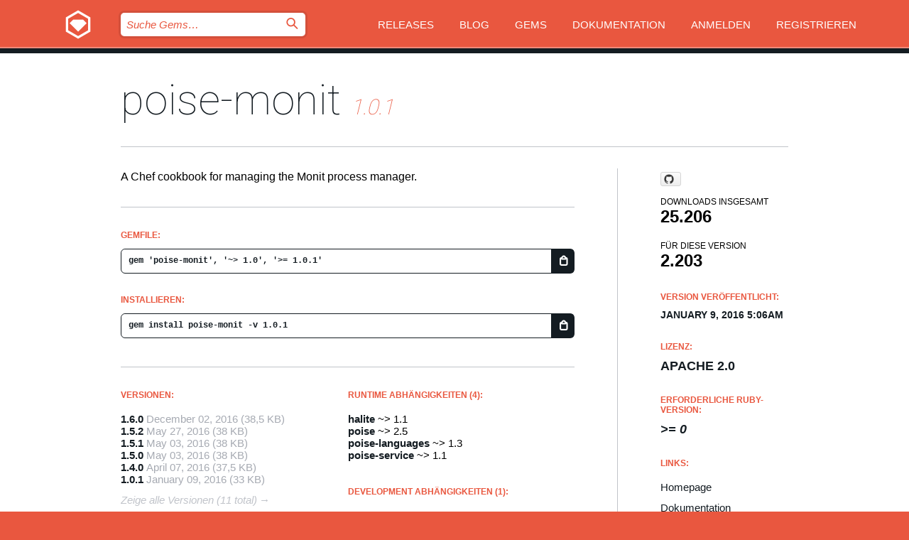

--- FILE ---
content_type: text/html; charset=utf-8
request_url: https://bundler.rubygems.org/gems/poise-monit/versions/1.0.1?locale=de
body_size: 5399
content:
<!DOCTYPE html>
<html lang="de">
  <head>
    <title>poise-monit | RubyGems.org | Ihre Community des Gem-Hostingservices</title>
    <meta charset="UTF-8">
    <meta content="width=device-width, initial-scale=1, maximum-scale=1, user-scalable=0" name="viewport">
    <meta name="google-site-verification" content="AuesbWQ9MCDMmC1lbDlw25RJzyqWOcDYpuaCjgPxEZY" />
    <link rel="apple-touch-icon" href="/apple-touch-icons/apple-touch-icon.png" />
      <link rel="apple-touch-icon" sizes="57x57" href="/apple-touch-icons/apple-touch-icon-57x57.png" />
      <link rel="apple-touch-icon" sizes="72x72" href="/apple-touch-icons/apple-touch-icon-72x72.png" />
      <link rel="apple-touch-icon" sizes="76x76" href="/apple-touch-icons/apple-touch-icon-76x76.png" />
      <link rel="apple-touch-icon" sizes="114x114" href="/apple-touch-icons/apple-touch-icon-114x114.png" />
      <link rel="apple-touch-icon" sizes="120x120" href="/apple-touch-icons/apple-touch-icon-120x120.png" />
      <link rel="apple-touch-icon" sizes="144x144" href="/apple-touch-icons/apple-touch-icon-144x144.png" />
      <link rel="apple-touch-icon" sizes="152x152" href="/apple-touch-icons/apple-touch-icon-152x152.png" />
      <link rel="apple-touch-icon" sizes="180x180" href="/apple-touch-icons/apple-touch-icon-180x180.png" />
    <link rel="mask-icon" href="/rubygems_logo.svg" color="#e9573f">
    <link rel="fluid-icon" href="/fluid-icon.png"/>
    <link rel="search" type="application/opensearchdescription+xml" title="RubyGems.org" href="/opensearch.xml">
    <link rel="shortcut icon" href="/favicon.ico" type="image/x-icon">
    <link rel="stylesheet" href="/assets/application-fda27980.css" />
    <link href="https://fonts.gstatic.com" rel="preconnect" crossorigin>
    <link href='https://fonts.googleapis.com/css?family=Roboto:100&amp;subset=greek,latin,cyrillic,latin-ext' rel='stylesheet' type='text/css'>
    
<link rel="alternate" type="application/atom+xml" href="https://feeds.feedburner.com/gemcutter-latest" title="RubyGems.org | Neueste Gems">

    <meta name="csrf-param" content="authenticity_token" />
<meta name="csrf-token" content="GiqFNEzdTdWMqb3OKtnFikiRS543obQc_0RfsbnhkeB2ELE3oJefi8hMggMbh7O3OB9Gw21EfCiHLzttBKvpGQ" />
      <link rel="alternate" type="application/atom+xml" title="poise-monit Version Feed" href="/gems/poise-monit/versions.atom" />
    <!-- canonical url -->
    <link rel="canonical" href="https://bundler.rubygems.org/gems/poise-monit/versions/1.0.1" />
    <!-- alternative language versions url -->
      <link rel="alternate" hreflang="en" href="https://bundler.rubygems.org/gems/poise-monit/versions/1.0.1?locale=en" />
      <link rel="alternate" hreflang="nl" href="https://bundler.rubygems.org/gems/poise-monit/versions/1.0.1?locale=nl" />
      <link rel="alternate" hreflang="zh-CN" href="https://bundler.rubygems.org/gems/poise-monit/versions/1.0.1?locale=zh-CN" />
      <link rel="alternate" hreflang="zh-TW" href="https://bundler.rubygems.org/gems/poise-monit/versions/1.0.1?locale=zh-TW" />
      <link rel="alternate" hreflang="pt-BR" href="https://bundler.rubygems.org/gems/poise-monit/versions/1.0.1?locale=pt-BR" />
      <link rel="alternate" hreflang="fr" href="https://bundler.rubygems.org/gems/poise-monit/versions/1.0.1?locale=fr" />
      <link rel="alternate" hreflang="es" href="https://bundler.rubygems.org/gems/poise-monit/versions/1.0.1?locale=es" />
      <link rel="alternate" hreflang="de" href="https://bundler.rubygems.org/gems/poise-monit/versions/1.0.1?locale=de" />
      <link rel="alternate" hreflang="ja" href="https://bundler.rubygems.org/gems/poise-monit/versions/1.0.1?locale=ja" />
    <!-- unmatched alternative language fallback -->
    <link rel="alternate" hreflang="x-default" href="https://bundler.rubygems.org/gems/poise-monit/versions/1.0.1" />

    <script type="importmap" data-turbo-track="reload">{
  "imports": {
    "jquery": "/assets/jquery-15a62848.js",
    "@rails/ujs": "/assets/@rails--ujs-2089e246.js",
    "application": "/assets/application-ae34b86d.js",
    "@hotwired/turbo-rails": "/assets/turbo.min-ad2c7b86.js",
    "@hotwired/stimulus": "/assets/@hotwired--stimulus-132cbc23.js",
    "@hotwired/stimulus-loading": "/assets/stimulus-loading-1fc53fe7.js",
    "@stimulus-components/clipboard": "/assets/@stimulus-components--clipboard-d9c44ea9.js",
    "@stimulus-components/dialog": "/assets/@stimulus-components--dialog-74866932.js",
    "@stimulus-components/reveal": "/assets/@stimulus-components--reveal-77f6cb39.js",
    "@stimulus-components/checkbox-select-all": "/assets/@stimulus-components--checkbox-select-all-e7db6a97.js",
    "github-buttons": "/assets/github-buttons-3337d207.js",
    "webauthn-json": "/assets/webauthn-json-74adc0e8.js",
    "avo.custom": "/assets/avo.custom-4b185d31.js",
    "stimulus-rails-nested-form": "/assets/stimulus-rails-nested-form-3f712873.js",
    "local-time": "/assets/local-time-a331fc59.js",
    "src/oidc_api_key_role_form": "/assets/src/oidc_api_key_role_form-223a59d4.js",
    "src/pages": "/assets/src/pages-64095f36.js",
    "src/transitive_dependencies": "/assets/src/transitive_dependencies-9280dc42.js",
    "src/webauthn": "/assets/src/webauthn-a8b5ca04.js",
    "controllers/application": "/assets/controllers/application-e33ffaa8.js",
    "controllers/autocomplete_controller": "/assets/controllers/autocomplete_controller-e9f78a76.js",
    "controllers/counter_controller": "/assets/controllers/counter_controller-b739ef1d.js",
    "controllers/dialog_controller": "/assets/controllers/dialog_controller-c788489b.js",
    "controllers/dropdown_controller": "/assets/controllers/dropdown_controller-baaf189b.js",
    "controllers/dump_controller": "/assets/controllers/dump_controller-5d671745.js",
    "controllers/exclusive_checkbox_controller": "/assets/controllers/exclusive_checkbox_controller-c624394a.js",
    "controllers/gem_scope_controller": "/assets/controllers/gem_scope_controller-9c330c45.js",
    "controllers": "/assets/controllers/index-236ab973.js",
    "controllers/nav_controller": "/assets/controllers/nav_controller-8f4ea870.js",
    "controllers/onboarding_name_controller": "/assets/controllers/onboarding_name_controller-a65c65ec.js",
    "controllers/radio_reveal_controller": "/assets/controllers/radio_reveal_controller-41774e15.js",
    "controllers/recovery_controller": "/assets/controllers/recovery_controller-b051251b.js",
    "controllers/reveal_controller": "/assets/controllers/reveal_controller-a90af4d9.js",
    "controllers/reveal_search_controller": "/assets/controllers/reveal_search_controller-8dc44279.js",
    "controllers/scroll_controller": "/assets/controllers/scroll_controller-07f12b0d.js",
    "controllers/search_controller": "/assets/controllers/search_controller-79d09057.js",
    "controllers/stats_controller": "/assets/controllers/stats_controller-5bae7b7f.js"
  }
}</script>
<link rel="modulepreload" href="/assets/jquery-15a62848.js" nonce="67ec6c8f207383fddaf252ffff61fdfa">
<link rel="modulepreload" href="/assets/@rails--ujs-2089e246.js" nonce="67ec6c8f207383fddaf252ffff61fdfa">
<link rel="modulepreload" href="/assets/application-ae34b86d.js" nonce="67ec6c8f207383fddaf252ffff61fdfa">
<link rel="modulepreload" href="/assets/turbo.min-ad2c7b86.js" nonce="67ec6c8f207383fddaf252ffff61fdfa">
<link rel="modulepreload" href="/assets/@hotwired--stimulus-132cbc23.js" nonce="67ec6c8f207383fddaf252ffff61fdfa">
<link rel="modulepreload" href="/assets/stimulus-loading-1fc53fe7.js" nonce="67ec6c8f207383fddaf252ffff61fdfa">
<link rel="modulepreload" href="/assets/@stimulus-components--clipboard-d9c44ea9.js" nonce="67ec6c8f207383fddaf252ffff61fdfa">
<link rel="modulepreload" href="/assets/@stimulus-components--dialog-74866932.js" nonce="67ec6c8f207383fddaf252ffff61fdfa">
<link rel="modulepreload" href="/assets/@stimulus-components--reveal-77f6cb39.js" nonce="67ec6c8f207383fddaf252ffff61fdfa">
<link rel="modulepreload" href="/assets/@stimulus-components--checkbox-select-all-e7db6a97.js" nonce="67ec6c8f207383fddaf252ffff61fdfa">
<link rel="modulepreload" href="/assets/github-buttons-3337d207.js" nonce="67ec6c8f207383fddaf252ffff61fdfa">
<link rel="modulepreload" href="/assets/webauthn-json-74adc0e8.js" nonce="67ec6c8f207383fddaf252ffff61fdfa">
<link rel="modulepreload" href="/assets/local-time-a331fc59.js" nonce="67ec6c8f207383fddaf252ffff61fdfa">
<link rel="modulepreload" href="/assets/src/oidc_api_key_role_form-223a59d4.js" nonce="67ec6c8f207383fddaf252ffff61fdfa">
<link rel="modulepreload" href="/assets/src/pages-64095f36.js" nonce="67ec6c8f207383fddaf252ffff61fdfa">
<link rel="modulepreload" href="/assets/src/transitive_dependencies-9280dc42.js" nonce="67ec6c8f207383fddaf252ffff61fdfa">
<link rel="modulepreload" href="/assets/src/webauthn-a8b5ca04.js" nonce="67ec6c8f207383fddaf252ffff61fdfa">
<link rel="modulepreload" href="/assets/controllers/application-e33ffaa8.js" nonce="67ec6c8f207383fddaf252ffff61fdfa">
<link rel="modulepreload" href="/assets/controllers/autocomplete_controller-e9f78a76.js" nonce="67ec6c8f207383fddaf252ffff61fdfa">
<link rel="modulepreload" href="/assets/controllers/counter_controller-b739ef1d.js" nonce="67ec6c8f207383fddaf252ffff61fdfa">
<link rel="modulepreload" href="/assets/controllers/dialog_controller-c788489b.js" nonce="67ec6c8f207383fddaf252ffff61fdfa">
<link rel="modulepreload" href="/assets/controllers/dropdown_controller-baaf189b.js" nonce="67ec6c8f207383fddaf252ffff61fdfa">
<link rel="modulepreload" href="/assets/controllers/dump_controller-5d671745.js" nonce="67ec6c8f207383fddaf252ffff61fdfa">
<link rel="modulepreload" href="/assets/controllers/exclusive_checkbox_controller-c624394a.js" nonce="67ec6c8f207383fddaf252ffff61fdfa">
<link rel="modulepreload" href="/assets/controllers/gem_scope_controller-9c330c45.js" nonce="67ec6c8f207383fddaf252ffff61fdfa">
<link rel="modulepreload" href="/assets/controllers/index-236ab973.js" nonce="67ec6c8f207383fddaf252ffff61fdfa">
<link rel="modulepreload" href="/assets/controllers/nav_controller-8f4ea870.js" nonce="67ec6c8f207383fddaf252ffff61fdfa">
<link rel="modulepreload" href="/assets/controllers/onboarding_name_controller-a65c65ec.js" nonce="67ec6c8f207383fddaf252ffff61fdfa">
<link rel="modulepreload" href="/assets/controllers/radio_reveal_controller-41774e15.js" nonce="67ec6c8f207383fddaf252ffff61fdfa">
<link rel="modulepreload" href="/assets/controllers/recovery_controller-b051251b.js" nonce="67ec6c8f207383fddaf252ffff61fdfa">
<link rel="modulepreload" href="/assets/controllers/reveal_controller-a90af4d9.js" nonce="67ec6c8f207383fddaf252ffff61fdfa">
<link rel="modulepreload" href="/assets/controllers/reveal_search_controller-8dc44279.js" nonce="67ec6c8f207383fddaf252ffff61fdfa">
<link rel="modulepreload" href="/assets/controllers/scroll_controller-07f12b0d.js" nonce="67ec6c8f207383fddaf252ffff61fdfa">
<link rel="modulepreload" href="/assets/controllers/search_controller-79d09057.js" nonce="67ec6c8f207383fddaf252ffff61fdfa">
<link rel="modulepreload" href="/assets/controllers/stats_controller-5bae7b7f.js" nonce="67ec6c8f207383fddaf252ffff61fdfa">
<script type="module" nonce="67ec6c8f207383fddaf252ffff61fdfa">import "application"</script>
  </head>

  <body class="" data-controller="nav" data-nav-expanded-class="mobile-nav-is-expanded">
    <!-- Top banner -->

    <!-- Policies acknowledgment banner -->
    

    <header class="header header--interior" data-nav-target="header collapse">
      <div class="l-wrap--header">
        <a title="RubyGems" class="header__logo-wrap" data-nav-target="logo" href="/">
          <span class="header__logo" data-icon="⬡">⬢</span>
          <span class="t-hidden">RubyGems</span>
</a>        <a class="header__club-sandwich" href="#" data-action="nav#toggle focusin->nav#focus mousedown->nav#mouseDown click@window->nav#hide">
          <span class="t-hidden">Navigation menu</span>
        </a>

        <div class="header__nav-links-wrap">
          <div class="header__search-wrap" role="search">
  <form data-controller="autocomplete" data-autocomplete-selected-class="selected" action="/search" accept-charset="UTF-8" method="get">
    <input type="search" name="query" id="query" placeholder="Suche Gems&hellip;" class="header__search" autocomplete="off" aria-autocomplete="list" data-autocomplete-target="query" data-action="autocomplete#suggest keydown.down-&gt;autocomplete#next keydown.up-&gt;autocomplete#prev keydown.esc-&gt;autocomplete#hide keydown.enter-&gt;autocomplete#clear click@window-&gt;autocomplete#hide focus-&gt;autocomplete#suggest blur-&gt;autocomplete#hide" data-nav-target="search" />

    <ul class="suggest-list" role="listbox" data-autocomplete-target="suggestions"></ul>

    <template id="suggestion" data-autocomplete-target="template">
      <li class="menu-item" role="option" tabindex="-1" data-autocomplete-target="item" data-action="click->autocomplete#choose mouseover->autocomplete#highlight"></li>
    </template>

    <label id="querylabel" for="query">
      <span class="t-hidden">Suche Gems&hellip;</span>
</label>
    <input type="submit" value="⌕" id="search_submit" class="header__search__icon" aria-labelledby="querylabel" data-disable-with="⌕" />

</form></div>


          <nav class="header__nav-links" data-controller="dropdown">

            <a class="header__nav-link " href="https://bundler.rubygems.org/releases">Releases</a>
            <a class="header__nav-link" href="https://blog.rubygems.org">Blog</a>

              <a class="header__nav-link" href="/gems">Gems</a>

            <a class="header__nav-link" href="https://guides.rubygems.org">Dokumentation</a>

              <a class="header__nav-link " href="/sign_in">Anmelden</a>
                <a class="header__nav-link " href="/sign_up">Registrieren</a>
          </nav>
        </div>
      </div>
    </header>



    <main class="main--interior" data-nav-target="collapse">
        <div class="l-wrap--b">
            <h1 class="t-display page__heading">
              <a class="t-link--black" href="/gems/poise-monit">poise-monit</a>

                <i class="page__subheading">1.0.1</i>
            </h1>
          
          


<div class="l-overflow">
  <div class="l-colspan--l colspan--l--has-border">
      <div class="gem__intro">
        <div id="markup" class="gem__desc">
          <p>A Chef cookbook for managing the Monit process manager.</p>
        </div>
      </div>

      <div class="gem__install">
        <h2 class="gem__ruby-version__heading t-list__heading">
          Gemfile:
          <div class="gem__code-wrap" data-controller="clipboard" data-clipboard-success-content-value="✔"><input type="text" name="gemfile_text" id="gemfile_text" value="gem &#39;poise-monit&#39;, &#39;~&gt; 1.0&#39;, &#39;&gt;= 1.0.1&#39;" class="gem__code" readonly="readonly" data-clipboard-target="source" /><span class="gem__code__icon" title="In die Zwischenablage kopieren" data-action="click-&gt;clipboard#copy" data-clipboard-target="button">=</span></div>
        </h2>
        <h2 class="gem__ruby-version__heading t-list__heading">
          installieren:
          <div class="gem__code-wrap" data-controller="clipboard" data-clipboard-success-content-value="✔"><input type="text" name="install_text" id="install_text" value="gem install poise-monit -v 1.0.1" class="gem__code" readonly="readonly" data-clipboard-target="source" /><span class="gem__code__icon" title="In die Zwischenablage kopieren" data-action="click-&gt;clipboard#copy" data-clipboard-target="button">=</span></div>
        </h2>
      </div>

      <div class="l-half--l">
        <div class="versions">
          <h3 class="t-list__heading">Versionen:</h3>
          <ol class="gem__versions t-list__items">
            <li class="gem__version-wrap">
  <a class="t-list__item" href="/gems/poise-monit/versions/1.6.0">1.6.0</a>
  <small class="gem__version__date">December 02, 2016</small>

  <span class="gem__version__date">(38,5 KB)</span>
</li>
<li class="gem__version-wrap">
  <a class="t-list__item" href="/gems/poise-monit/versions/1.5.2">1.5.2</a>
  <small class="gem__version__date">May 27, 2016</small>

  <span class="gem__version__date">(38 KB)</span>
</li>
<li class="gem__version-wrap">
  <a class="t-list__item" href="/gems/poise-monit/versions/1.5.1">1.5.1</a>
  <small class="gem__version__date">May 03, 2016</small>

  <span class="gem__version__date">(38 KB)</span>
</li>
<li class="gem__version-wrap">
  <a class="t-list__item" href="/gems/poise-monit/versions/1.5.0">1.5.0</a>
  <small class="gem__version__date">May 03, 2016</small>

  <span class="gem__version__date">(38 KB)</span>
</li>
<li class="gem__version-wrap">
  <a class="t-list__item" href="/gems/poise-monit/versions/1.4.0">1.4.0</a>
  <small class="gem__version__date">April 07, 2016</small>

  <span class="gem__version__date">(37,5 KB)</span>
</li>
<li class="gem__version-wrap">
  <a class="t-list__item" href="/gems/poise-monit/versions/1.0.1">1.0.1</a>
  <small class="gem__version__date">January 09, 2016</small>

  <span class="gem__version__date">(33 KB)</span>
</li>

          </ol>
            <a class="gem__see-all-versions t-link--gray t-link--has-arrow" href="https://bundler.rubygems.org/gems/poise-monit/versions">Zeige alle Versionen (11 total)</a>
        </div>
      </div>

    <div class = "l-half--l">
        <div class="dependencies gem__dependencies" id="runtime_dependencies">
    <h3 class="t-list__heading">Runtime Abhängigkeiten (4):</h3>
    <div class="t-list__items">
          <div class="gem__requirement-wrap">
            <a class="t-list__item" href="/gems/halite"><strong>halite</strong></a>
            ~&gt; 1.1
          </div>
          <div class="gem__requirement-wrap">
            <a class="t-list__item" href="/gems/poise"><strong>poise</strong></a>
            ~&gt; 2.5
          </div>
          <div class="gem__requirement-wrap">
            <a class="t-list__item" href="/gems/poise-languages"><strong>poise-languages</strong></a>
            ~&gt; 1.3
          </div>
          <div class="gem__requirement-wrap">
            <a class="t-list__item" href="/gems/poise-service"><strong>poise-service</strong></a>
            ~&gt; 1.1
          </div>
    </div>
  </div>

        <div class="dependencies gem__dependencies" id="development_dependencies">
    <h3 class="t-list__heading">Development Abhängigkeiten (1):</h3>
    <div class="t-list__items">
          <div class="gem__requirement-wrap">
            <a class="t-list__item" href="/gems/poise-boiler"><strong>poise-boiler</strong></a>
            ~&gt; 1.0
          </div>
    </div>
  </div>

        <div class="dependencies_list">
          <a class="gem__see-all-versions t-link--gray t-link--has-arrow push--s" href="/gems/poise-monit/versions/1.0.1/dependencies">Alle transitiven Abhängigkeiten anzeigen</a>
        </div>
    </div>


    <div class="gem__members">

    <h3 class="t-list__heading">Besitzer:</h3>
    <div class="gem__users">
      <a alt="coderanger" title="coderanger" href="/profiles/coderanger"><img id="gravatar-51064" width="48" height="48" src="/users/51064/avatar.jpeg?size=48&amp;theme=light" /></a>
    </div>




    <h3 class="t-list__heading">Autoren:</h3>
    <ul class="t-list__items">
      <li class="t-list__item">
        <p>Noah Kantrowitz</p>
      </li>
    </ul>

    <h3 class="t-list__heading">SHA 256-Prüfsumme:</h3>
    <div class="gem__code-wrap" data-controller="clipboard" data-clipboard-success-content-value="✔"><input type="text" name="gem_sha_256_checksum" id="gem_sha_256_checksum" value="7445c3231eec3554e78fb0a66e4f048f15a2237d3054e509c02ec5ce5858e870" class="gem__code" readonly="readonly" data-clipboard-target="source" /><span class="gem__code__icon" title="In die Zwischenablage kopieren" data-action="click-&gt;clipboard#copy" data-clipboard-target="button">=</span></div>


</div>

    <div class="gem__navigation">
    <a class="gem__previous__version" href="/gems/poise-monit/versions/1.0.0">← Previous version</a>

    <a class="gem__next__version" href="/gems/poise-monit/versions/1.1.0">Next version →</a>
</div>

  </div>

  <div class="gem__aside l-col--r--pad">
    <span class="github-btn" data-user="poise" data-repo="poise-monit" data-type="star" data-count="true" data-size="large">
  <a class="gh-btn" href="#" rel="noopener noreferrer" target="_blank">
    <span class="gh-ico" aria-hidden="true"></span>
    <span class="gh-text"></span>
  </a>
  <a class="gh-count" href="#" rel="noopener noreferrer" target="_blank" aria-hidden="true"></a>
</span>
  <div class="gem__downloads-wrap" data-href="/api/v1/downloads/poise-monit-1.0.1.json">
    <h2 class="gem__downloads__heading t-text--s">
      Downloads insgesamt
      <span class="gem__downloads">25.206</span>
    </h2>
    <h2 class="gem__downloads__heading t-text--s">
      Für diese Version
      <span class="gem__downloads">2.203</span>
    </h2>
  </div>

  <h2 class="gem__ruby-version__heading t-list__heading">
    Version veröffentlicht:
    <span class="gem__rubygem-version-age">
      <p><time datetime="2016-01-09T05:06:36Z" data-local="time-ago">January  9, 2016  5:06am</time></p>
    </span>
  </h2>

  <h2 class="gem__ruby-version__heading t-list__heading">
    Lizenz:
    <span class="gem__ruby-version">
      <p>Apache 2.0</p>
    </span>
  </h2>
  <h2 class="gem__ruby-version__heading t-list__heading">
    Erforderliche Ruby-Version:
    <i class="gem__ruby-version">
        &gt;= 0
    </i>
  </h2>
  <h3 class="t-list__heading">Links:</h3>
  <div class="t-list__items">
      <a rel="nofollow" class="gem__link t-list__item" id="home" href="https://github.com/poise/poise-monit">Homepage</a>
      <a rel="nofollow" class="gem__link t-list__item" id="docs" href="https://www.rubydoc.info/gems/poise-monit/1.0.1">Dokumentation</a>
      <a rel="nofollow" class="gem__link t-list__item" id="download" href="/downloads/poise-monit-1.0.1.gem">Download</a>
    <a class="gem__link t-list__item" href="https://my.diffend.io/gems/poise-monit/prev/1.0.1">Review changes</a>
    <a class="gem__link t-list__item" id="badge" href="https://badge.fury.io/rb/poise-monit/install">Abzeichen</a>
    <a class="toggler gem__link t-list__item" id="subscribe" href="/sign_in">Abonniere</a>
    <a class="gem__link t-list__item" id="rss" href="/gems/poise-monit/versions.atom">RSS</a>
    <a class="gem__link t-list__item" href="mailto:support@rubygems.org?subject=Reporting Abuse on poise-monit">Missbrauch melden</a>
    <a rel="nofollow" class="gem__link t-list__item" id="reverse_dependencies" href="/gems/poise-monit/reverse_dependencies">Reverse dependencies</a>
    
    
    
    
    
  </div>
</div>

</div>

        </div>
    </main>

    <footer class="footer" data-nav-target="collapse">
      <div class="l-wrap--footer">
        <div class="l-overflow">
          <div class="nav--v l-col--r--pad">
            <a class="nav--v__link--footer" href="https://status.rubygems.org">Status</a>
            <a class="nav--v__link--footer" href="https://uptime.rubygems.org">Betriebszeit</a>
            <a class="nav--v__link--footer" href="https://github.com/rubygems/rubygems.org">Code</a>
            <a class="nav--v__link--footer" href="/pages/data">Daten</a>
            <a class="nav--v__link--footer" href="/stats">Statistiken</a>
            <a class="nav--v__link--footer" href="https://guides.rubygems.org/contributing/">Beitragen</a>
              <a class="nav--v__link--footer" href="/pages/about">Über uns</a>
            <a class="nav--v__link--footer" href="mailto:support@rubygems.org">Hilfe</a>
            <a class="nav--v__link--footer" href="https://guides.rubygems.org/rubygems-org-api">API</a>
            <a class="nav--v__link--footer" href="/policies">Policies</a>
            <a class="nav--v__link--footer" href="/pages/supporters">Support Us</a>
              <a class="nav--v__link--footer" href="/pages/security">Security</a>
          </div>
          <div class="l-colspan--l colspan--l--has-border">
            <div class="footer__about">
              <p>
                RubyGems.org ist der Gem-Hosting-Dienst der Ruby-Community. <a href="https://guides.rubygems.org/publishing/">Veröffentlichen Sie Ihre Gems</a> sofort und <a href="https://guides.rubygems.org/command-reference/#gem-install">installieren Sie sie dann</a>. Verwenden Sie <a href="https://guides.rubygems.org/rubygems-org-api/">die API</a>, um mehr über <a href="/gems">verfügbare Gems</a> herauszufinden. <a href="https://guides.rubygems.org/contributing/">Werden Sie ein Mitwirkender</a> und verbessern Sie die Website selbst.
              </p>
              <p>
                RubyGems.org wird durch eine Partnerschaft mit der breiteren Ruby-Gemeinschaft ermöglicht. <a href="https://www.fastly.com/">Fastly</a>, der Anbieter von Bandbreite und CDN-Support, <a href="https://www.rubycentral.org/">Ruby Central</a>, das die Infrastrukturkosten trägt, und die Finanzierung der Entwicklung und Verwaltung der Server übernimmt. <a href="/pages/supporters">Erfahren Sie mehr über unsere Sponsoren und wie sie zusammenarbeiten.</a>
              </p>
            </div>
          </div>
        </div>
      </div>
      <div class="footer__sponsors">
        <a class="footer__sponsor footer__sponsor__ruby_central" href="https://rubycentral.org/open-source/" target="_blank" rel="noopener">
          Operated by
          <span class="t-hidden">Ruby Central</span>
        </a>
        <a class="footer__sponsor footer__sponsor__dockyard" href="https://dockyard.com/ruby-on-rails-consulting" target="_blank" rel="noopener">
          Design von
          <span class="t-hidden">DockYard</span>
        </a>
        <a class="footer__sponsor footer__sponsor__aws" href="https://aws.amazon.com/" target="_blank" rel="noopener">
          Gehostet von
          <span class="t-hidden">AWS</span>
        </a>
        <a class="footer__sponsor footer__sponsor__dnsimple" href="https://dnsimple.link/resolving-rubygems" target="_blank" rel="noopener">
          Aufgelöst mit
          <span class="t-hidden">DNSimple</span>
        </a>
        <a class="footer__sponsor footer__sponsor__datadog" href="https://www.datadoghq.com/" target="_blank" rel="noopener">
          Überwacht von
          <span class="t-hidden">Datadog</span>
        </a>
        <a class="footer__sponsor footer__sponsor__fastly" href="https://www.fastly.com/customers/ruby-central" target="_blank" rel="noopener">
          Gems angeboten von
          <span class="t-hidden">Fastly</span>
        </a>
        <a class="footer__sponsor footer__sponsor__honeybadger" href="https://www.honeybadger.io/" target="_blank" rel="noopener">
          Überwacht von
          <span class="t-hidden">Honeybadger</span>
        </a>
        <a class="footer__sponsor footer__sponsor__mend" href="https://mend.io/" target="_blank" rel="noopener">
          Secured by
          <span class="t-hidden">Mend.io</span>
        </a>
      </div>
      <div class="footer__language_selector">
          <div class="footer__language">
            <a class="nav--v__link--footer" href="/gems/poise-monit/versions/1.0.1?locale=en">English</a>
          </div>
          <div class="footer__language">
            <a class="nav--v__link--footer" href="/gems/poise-monit/versions/1.0.1?locale=nl">Nederlands</a>
          </div>
          <div class="footer__language">
            <a class="nav--v__link--footer" href="/gems/poise-monit/versions/1.0.1?locale=zh-CN">简体中文</a>
          </div>
          <div class="footer__language">
            <a class="nav--v__link--footer" href="/gems/poise-monit/versions/1.0.1?locale=zh-TW">正體中文</a>
          </div>
          <div class="footer__language">
            <a class="nav--v__link--footer" href="/gems/poise-monit/versions/1.0.1?locale=pt-BR">Português do Brasil</a>
          </div>
          <div class="footer__language">
            <a class="nav--v__link--footer" href="/gems/poise-monit/versions/1.0.1?locale=fr">Français</a>
          </div>
          <div class="footer__language">
            <a class="nav--v__link--footer" href="/gems/poise-monit/versions/1.0.1?locale=es">Español</a>
          </div>
          <div class="footer__language">
            <a class="nav--v__link--footer" href="/gems/poise-monit/versions/1.0.1?locale=de">Deutsch</a>
          </div>
          <div class="footer__language">
            <a class="nav--v__link--footer" href="/gems/poise-monit/versions/1.0.1?locale=ja">日本語</a>
          </div>
      </div>
    </footer>
    
    <script type="text/javascript" defer src="https://www.fastly-insights.com/insights.js?k=3e63c3cd-fc37-4b19-80b9-65ce64af060a"></script>
  </body>
</html>


--- FILE ---
content_type: text/css
request_url: https://bundler.rubygems.org/assets/modules/header-e7bf0f86.css
body_size: 6204
content:
@media (min-width: 1020px) {
  .l-wrap--header {
    position: relative;
    max-width: 1100px; } }
@media (min-width: 1020px) and (max-width: 1199px) {
  .l-wrap--header {
    margin-right: 5%;
    margin-left: 5%; } }
@media (min-width: 1200px) {
  .l-wrap--header {
    margin-right: auto;
    margin-left: auto; } }

.header {
  position: relative;
  z-index: 1;
  -webkit-transform: translateZ(0); }
  @media (max-width: 1019px) {
    .header {
      height: 48px; } }
  @media (min-width: 1020px) {
    .header {
      height: 68px; } }

.header--interior {
  border-bottom-style: solid; }
  @media (max-width: 1019px) {
    .header--interior {
      border-bottom-width: 1px;
      border-bottom-color: #dc3519; } }
  @media (min-width: 1020px) {
    .header--interior {
      border-bottom-width: 7px;
      border-bottom-color: #141c22;
      box-shadow: inset 0 -2px 0 0 rgba(255, 255, 255, 0.3); } }

.header__logo-wrap {
  position: relative;
  float: left;
  z-index: 1; }
  .header__logo-wrap:focus {
    outline: none; }
  .header__logo-wrap:focus .header__logo:before, .header__logo-wrap:hover .header__logo:before {
    transform: rotateY(360deg); }
  @media (max-width: 1019px) {
    .header__logo-wrap {
      top: 9px;
      left: 5%;
      font-size: 26px; } }
  @media (min-width: 1020px) {
    .header__logo-wrap {
      top: 12px;
      font-size: 40px; } }

.header__logo {
  position: absolute;
  font-family: "icomoon";
  color: white;
  speak: none;
  transform: rotateY(0deg); }
  .header__logo:before {
    position: absolute;
    transition-duration: 0.75s;
    transition-property: transform; }
  @media (max-width: 1019px) {
    .header__logo {
      line-height: 32px; } }
  @media (min-width: 1020px) {
    .header__logo {
      line-height: 45px; } }

@media (max-width: 1019px) {
  .header__club-sandwich:before {
    content: '≡';
    margin-right: 5%;
    padding: 14px;
    position: relative;
    right: -14px;
    float: right;
    font-family: "icomoon";
    font-size: 20px;
    speak: none;
    color: white;
    transition-duration: 0.25s;
    transition-property: color; }
  .header__club-sandwich:hover:before, .header__club-sandwich:focus:before {
    color: rgba(255, 255, 255, 0.3); } }
@media (min-width: 1020px) {
  .header__club-sandwich {
    display: none; } }

.header__nav-links-wrap {
  position: absolute; }
  @media (max-width: 1019px) {
    .header__nav-links-wrap {
      top: 0;
      right: -270px;
      width: 270px; } }
  @media (min-width: 1020px) {
    .header__nav-links-wrap {
      width: 100%; } }

@media (min-width: 1020px) {
  .header__nav-links {
    float: right; } }

.header__nav-link {
  font-weight: 500;
  text-transform: uppercase;
  color: white;
  transition-duration: 0.25s; }
  .header__nav-link:focus {
    outline: none; }
  @media (max-width: 1019px) {
    .header__nav-link {
      padding: 18px 30px;
      display: block;
      width: 100%;
      border-bottom: 1px solid #dc3519;
      transition-property: background-color, border-top-color; }
      .header__nav-link:focus, .header__nav-link:hover {
        border-top-color: #d23a00;
        background-color: #dc3519; }
      .header__nav-link:active, .header__nav-link.is-active {
        background-color: white;
        color: #e9573f; } }
  @media (min-width: 1020px) {
    .header__popup__nav-links .header__nav-link:focus, .header__popup__nav-links .header__nav-link:hover {
      box-shadow: inset 0 5px 0 0 transparent; }
    .header__nav-link {
      display: inline-block;
      margin-right: 16px;
      margin-left: 16px;
      border-bottom: 5px solid transparent;
      line-height: 70px;
      transition-property: box-shadow; }
      .header__nav-link:last-child {
        margin-right: -16px; }
      .header__nav-link:focus, .header__nav-link:hover {
        box-shadow: inset 0 5px 0 0 #ffffff; }
      .header__nav-link.is-active {
        position: relative;
        border-bottom-color: #e9573f; }
        .header__nav-link.is-active:after {
          content: "";
          position: absolute;
          bottom: -10px;
          left: 50%;
          left: calc(50% - 5px);
          border-width: 5px 5px 0;
          border-style: solid;
          border-color: #e9573f transparent;
          display: block; } }
  .header__nav-link span {
    display: inline-block;
    position: relative;
    max-width: 145px;
    overflow: hidden;
    text-overflow: ellipsis;
    vertical-align: bottom;
    white-space: nowrap; }

@media (max-width: 1019px) {
  .mobile__header__nav-link span {
    top: 2px; } }
@media (min-width: 1020px) {
  .mobile__header__nav-link {
    display: none; } }

@media (max-width: 1019px) {
  .desktop__header__nav-link {
    display: none; } }
@media (min-width: 1020px) {
  .desktop__header__nav-link {
    position: relative;
    z-index: 1; } }

#user_gravatar {
  margin-top: -30px;
  margin-left: 16px;
  position: relative;
  top: 14px;
  height: 40px;
  width: 40px;
  box-shadow: 0 0 0 1px rgba(20, 28, 34, 0.2);
  border: 2px solid white;
  border-radius: 22px; }

@media (min-width: 1020px) {
  .header__popup__nav-links.hidden {
    display: none; }
  .header__popup__nav-links {
    margin-top: -7px;
    display: block;
    float: right;
    position: absolute;
    right: 0;
    text-align: right; }
  .header__popup__nav-links .header__nav-link {
    margin-left: 0;
    padding-top: 15px;
    padding-right: 30px;
    padding-bottom: 15px;
    display: block;
    width: 100%; } }

@media (min-width: 1020px) {
  .header__popup__nav-links {
    width: 180px;
    border-bottom-right-radius: 3px;
    border-bottom-left-radius: 3px;
    box-shadow: 0 2px 0 0 rgba(20, 28, 34, 0.15);
    background-color: #e9573f; }
  .header__popup__nav-links .header__nav-link:not(:last-child) {
    border-bottom: 1px solid rgba(255, 255, 255, 0.3); } }

@media (min-width: 1020px) {
  .body--index .header__popup__nav-links {
    width: 150px;
    top: 0;
    padding-top: 74px;
    border-right: 1px solid rgba(255, 255, 255, 0.3);
    border-radius: 0;
    box-shadow: none;
    background-color: transparent; }
  .body--index .header__popup__nav-links .header__nav-link {
    border-bottom: 1px solid rgba(255, 255, 255, 0.3); } }

@media (max-width: 1019px) {
  .header__popup-link {
    display: none; } }
@media (min-width: 1020px) {
  .header__popup-link {
    margin-right: 5px;
    margin-left: 5px;
    position: relative;
    right: 11px;
    line-height: 70px;
    color: white;
    z-index: 1;
    transition-duration: 0.25s;
    transition-property: color; }
    .header__popup-link:hover {
      color: rgba(255, 255, 255, 0.3); } }
